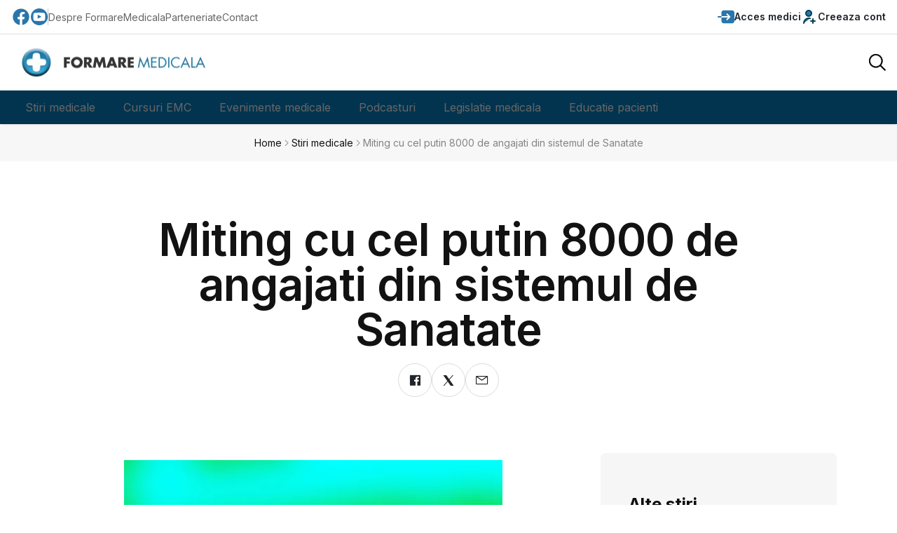

--- FILE ---
content_type: text/html; charset=UTF-8
request_url: https://www.formaremedicala.ro/miting-cu-cel-putin-8000-de-angajati-din-sistemul-de-sanatate/
body_size: 12639
content:
<!doctype html>
<html lang="ro">
<head>
<meta name="viewport" content="width=device-width, initial-scale=1">
<meta name="facebook-domain-verification" content="p9m65dmfpp358bxk86bpeoyatjzy9y" />
<meta name="theme-color" content="#d33a2c">
<meta property="fb:pages" content="230386673643023" />
<link rel="icon" type="image/png" href="https://www.formaremedicala.ro/wp-content/themes/fm2026/img/favicon.ico">
<meta name="have-i-been-pwned-verification" value="31156e678db302d5e702bf83e87a68a5">

<link rel="alternate" type="application/rss+xml" title="FormareMedicala &amp;raquo; Feed" href="https://www.formaremedicala.ro/feed/" />
  <!--<link rel="manifest" href="/manifest.json">-->

<link rel="publisher" href="https://www.FormareMedicala.ro"/>
<meta property="og:locale" content="ro_RO" />
<meta property="og:type" content="article" />
<meta property="og:title" content="Miting cu cel putin 8000 de angajati din sistemul de Sanatate - Formare Medicala" />
<meta property="og:description" content="Miting de protest in Piata George Enescu si un mars pana la Piata Victoriei, in asteptarea unor solutii clar parafate privind sporurile din sanatate." /><meta property="og:url" content="https://www.formaremedicala.ro/miting-cu-cel-putin-8000-de-angajati-din-sistemul-de-sanatate/" />
<meta property="og:site_name" content="FormareMedicala.ro" />
<meta property="article:publisher" content="https://www.facebook.com/FormareMedicalaOnline/" />
<meta property="article:tag" content="" />
<meta property="article:section" content="General" />
<meta property="article:published_time" content="18/10/2017" />
<meta property="article:modified_time" content="18/10/2017" />
<meta property="og:updated_time" content="18/10/2017" />

<link rel="dns-prefetch" href="https://gstatic.com" />
<link rel="dns-prefetch" href="https://googletagmanager.com" />


<link rel="preconnect" href="https://gstatic.com" />
<link rel="preconnect" href="https://googletagmanager.com" />


<script src="https://www.formaremedicala.ro/wp-content/themes/fm2026/fm2025/js/app-head-bs.js"></script>


<link rel="stylesheet" href="https://www.formaremedicala.ro/wp-content/themes/fm2026/fm2025/js/uni-core/css/uni-core.min.css">

        <!-- include styles -->
        <link rel="stylesheet" href="https://www.formaremedicala.ro/wp-content/themes/fm2026/fm2025/css/unicons.min.css">
        <link rel="stylesheet" href="https://www.formaremedicala.ro/wp-content/themes/fm2026/fm2025/css/prettify.min.css">
        <link rel="stylesheet" href="https://www.formaremedicala.ro/wp-content/themes/fm2026/fm2025/css/swiper-bundle.min.css">

        <!-- include main style -->
        <link rel="stylesheet" href="https://www.formaremedicala.ro/wp-content/themes/fm2026/fm2025/css/theme/main.min.css?ver=101">
		<!-- include general style -->
        <link rel="stylesheet" href="https://www.formaremedicala.ro/wp-content/themes/fm2026/style.css?ver=1">

        <!-- include scripts -->
        <script src="https://www.formaremedicala.ro/wp-content/themes/fm2026/fm2025/js/uni-core/js/uni-core-bundle.min.js"></script>
		
	



<meta name='robots' content='index, follow, max-image-preview:large, max-snippet:-1, max-video-preview:-1' />

	<!-- This site is optimized with the Yoast SEO plugin v26.8 - https://yoast.com/product/yoast-seo-wordpress/ -->
	<title>Miting cu cel putin 8000 de angajati din sistemul de Sanatate - Formare Medicala</title>
	<meta name="description" content="Miting de protest in Piata George Enescu si un mars pana la Piata Victoriei, in asteptarea unor solutii clar parafate privind sporurile din sanatate." />
	<link rel="canonical" href="https://www.formaremedicala.ro/miting-cu-cel-putin-8000-de-angajati-din-sistemul-de-sanatate/" />
	<meta property="og:locale" content="en_US" />
	<meta property="og:type" content="article" />
	<meta property="og:title" content="Miting cu cel putin 8000 de angajati din sistemul de Sanatate - Formare Medicala" />
	<meta property="og:description" content="Miting de protest in Piata George Enescu si un mars pana la Piata Victoriei, in asteptarea unor solutii clar parafate privind sporurile din sanatate." />
	<meta property="og:url" content="https://www.formaremedicala.ro/miting-cu-cel-putin-8000-de-angajati-din-sistemul-de-sanatate/" />
	<meta property="og:site_name" content="Formare Medicala" />
	<meta property="article:published_time" content="2017-10-18T13:25:25+00:00" />
	<meta property="og:image" content="https://www.formaremedicala.ro/wp-content/uploads/2017/10/MITING-SANITAS.jpg" />
	<meta name="author" content="Adriana Pavel" />
	<meta name="twitter:label1" content="Written by" />
	<meta name="twitter:data1" content="Adriana Pavel" />
	<meta name="twitter:label2" content="Est. reading time" />
	<meta name="twitter:data2" content="3 minutes" />
	<!-- / Yoast SEO plugin. -->


<link rel="alternate" type="application/rss+xml" title="Formare Medicala &raquo; Miting cu cel putin 8000 de angajati din sistemul de Sanatate Comments Feed" href="https://www.formaremedicala.ro/miting-cu-cel-putin-8000-de-angajati-din-sistemul-de-sanatate/feed/" />
<link rel="alternate" title="oEmbed (JSON)" type="application/json+oembed" href="https://www.formaremedicala.ro/wp-json/oembed/1.0/embed?url=https%3A%2F%2Fwww.formaremedicala.ro%2Fmiting-cu-cel-putin-8000-de-angajati-din-sistemul-de-sanatate%2F" />
<link rel="alternate" title="oEmbed (XML)" type="text/xml+oembed" href="https://www.formaremedicala.ro/wp-json/oembed/1.0/embed?url=https%3A%2F%2Fwww.formaremedicala.ro%2Fmiting-cu-cel-putin-8000-de-angajati-din-sistemul-de-sanatate%2F&#038;format=xml" />
<!-- www.formaremedicala.ro is managing ads with Advanced Ads 2.0.16 – https://wpadvancedads.com/ --><script id="forma-ready">
			window.advanced_ads_ready=function(e,a){a=a||"complete";var d=function(e){return"interactive"===a?"loading"!==e:"complete"===e};d(document.readyState)?e():document.addEventListener("readystatechange",(function(a){d(a.target.readyState)&&e()}),{once:"interactive"===a})},window.advanced_ads_ready_queue=window.advanced_ads_ready_queue||[];		</script>
		<style id='wp-img-auto-sizes-contain-inline-css' type='text/css'>
img:is([sizes=auto i],[sizes^="auto," i]){contain-intrinsic-size:3000px 1500px}
/*# sourceURL=wp-img-auto-sizes-contain-inline-css */
</style>
<style id='classic-theme-styles-inline-css' type='text/css'>
/*! This file is auto-generated */
.wp-block-button__link{color:#fff;background-color:#32373c;border-radius:9999px;box-shadow:none;text-decoration:none;padding:calc(.667em + 2px) calc(1.333em + 2px);font-size:1.125em}.wp-block-file__button{background:#32373c;color:#fff;text-decoration:none}
/*# sourceURL=/wp-includes/css/classic-themes.min.css */
</style>
<link rel='stylesheet' id='contact-form-7-css' href='https://www.formaremedicala.ro/wp-content/plugins/contact-form-7/includes/css/styles.css?ver=6.1.4' type='text/css' media='all' />
<link rel='stylesheet' id='cookie_stil-css' href='https://www.formaremedicala.ro/wp-content/plugins/cookie/css/cookie.css?ver=3a0f05db009b6713ed67db93433a5da6' type='text/css' media='all' />
<script type="text/javascript" src="https://www.formaremedicala.ro/wp-content/plugins/cookie/js/cookie.js?ver=3a0f05db009b6713ed67db93433a5da6" id="cookie_script-js"></script>
<link rel="https://api.w.org/" href="https://www.formaremedicala.ro/wp-json/" /><link rel="alternate" title="JSON" type="application/json" href="https://www.formaremedicala.ro/wp-json/wp/v2/posts/34202" /><link rel="EditURI" type="application/rsd+xml" title="RSD" href="https://www.formaremedicala.ro/xmlrpc.php?rsd" />

<link rel='shortlink' href='https://www.formaremedicala.ro/?p=34202' />
      <meta name="onesignal" content="wordpress-plugin"/>
            <script>

      window.OneSignalDeferred = window.OneSignalDeferred || [];

      OneSignalDeferred.push(function(OneSignal) {
        var oneSignal_options = {};
        window._oneSignalInitOptions = oneSignal_options;

        oneSignal_options['serviceWorkerParam'] = { scope: '/' };
oneSignal_options['serviceWorkerPath'] = 'OneSignalSDKWorker.js.php';

        OneSignal.Notifications.setDefaultUrl("https://www.formaremedicala.ro");

        oneSignal_options['wordpress'] = true;
oneSignal_options['appId'] = 'a414aa42-cda8-407d-90a4-fe4bc1cfa3d5';
oneSignal_options['allowLocalhostAsSecureOrigin'] = true;
oneSignal_options['welcomeNotification'] = { };
oneSignal_options['welcomeNotification']['title'] = "";
oneSignal_options['welcomeNotification']['message'] = "Multumim pentru interes!";
oneSignal_options['path'] = "https://www.formaremedicala.ro/wp-content/plugins/onesignal-free-web-push-notifications/sdk_files/";
oneSignal_options['promptOptions'] = { };
oneSignal_options['promptOptions']['actionMessage'] = "Doreste sa te notifice:";
oneSignal_options['promptOptions']['exampleNotificationTitleDesktop'] = "Acesta este un exemplu de notificare";
oneSignal_options['promptOptions']['exampleNotificationMessageDesktop'] = "Notificarile vor aparea pe desktop";
oneSignal_options['promptOptions']['exampleNotificationTitleMobile'] = "Exemplu de notificare";
oneSignal_options['promptOptions']['exampleNotificationMessageMobile'] = "Notificarile vor aparea pe acest dispozitiv";
oneSignal_options['promptOptions']['exampleNotificationCaption'] = "(Te poti dezabona oricand)";
oneSignal_options['promptOptions']['acceptButtonText'] = "CONTINUARE";
oneSignal_options['promptOptions']['cancelButtonText'] = "NU MULTUMESC";
oneSignal_options['promptOptions']['siteName'] = "https://www.formaremedicala.ro";
oneSignal_options['promptOptions']['autoAcceptTitle'] = "Accepta";
oneSignal_options['notifyButton'] = { };
oneSignal_options['notifyButton']['enable'] = true;
oneSignal_options['notifyButton']['position'] = 'bottom-right';
oneSignal_options['notifyButton']['theme'] = 'default';
oneSignal_options['notifyButton']['size'] = 'medium';
oneSignal_options['notifyButton']['showCredit'] = true;
oneSignal_options['notifyButton']['text'] = {};
oneSignal_options['notifyButton']['text']['tip.state.unsubscribed'] = 'Aboneaza-te la notificari.';
oneSignal_options['notifyButton']['text']['tip.state.subscribed'] = 'Nu esti abonat la notificari.';
oneSignal_options['notifyButton']['text']['tip.state.blocked'] = 'Notificarile sunt blocate.';
oneSignal_options['notifyButton']['text']['message.action.subscribed'] = 'Multumim pentru interes!';
oneSignal_options['notifyButton']['text']['message.action.resubscribed'] = 'Esti abonat la notificari.';
oneSignal_options['notifyButton']['text']['message.action.unsubscribed'] = 'Nu ve mai primi notificari de la noi.';
oneSignal_options['notifyButton']['text']['dialog.main.title'] = 'Setari privind notificarile';
oneSignal_options['notifyButton']['text']['dialog.main.button.subscribe'] = 'Aboneaza-te';
oneSignal_options['notifyButton']['text']['dialog.main.button.unsubscribe'] = 'Dezaboneaza-te';
oneSignal_options['notifyButton']['text']['dialog.blocked.title'] = 'Deblocheaza notificarile';
oneSignal_options['notifyButton']['text']['dialog.blocked.message'] = 'Urmareste instructiunile pentru a permite notificari.';
              OneSignal.init(window._oneSignalInitOptions);
              OneSignal.Slidedown.promptPush()      });

      function documentInitOneSignal() {
        var oneSignal_elements = document.getElementsByClassName("OneSignal-prompt");

        var oneSignalLinkClickHandler = function(event) { OneSignal.Notifications.requestPermission(); event.preventDefault(); };        for(var i = 0; i < oneSignal_elements.length; i++)
          oneSignal_elements[i].addEventListener('click', oneSignalLinkClickHandler, false);
      }

      if (document.readyState === 'complete') {
           documentInitOneSignal();
      }
      else {
           window.addEventListener("load", function(event){
               documentInitOneSignal();
          });
      }
    </script>

<!-- Google Tag Manager feb 2019 -->
<script>(function(w,d,s,l,i){w[l]=w[l]||[];w[l].push({'gtm.start':
new Date().getTime(),event:'gtm.js'});var f=d.getElementsByTagName(s)[0],
j=d.createElement(s),dl=l!='dataLayer'?'&l='+l:'';j.async=true;j.src=
'https://www.googletagmanager.com/gtm.js?id='+i+dl;f.parentNode.insertBefore(j,f);
})(window,document,'script','dataLayer','GTM-MHWNM65');</script>
<!-- End Google Tag Manager -->

<style>


/* Meniul principal */
nav.submeniu ul {
  display: flex; border-radius:0 0 25px 25px;
}

nav.submeniu ul li {
  position: relative;
}

nav.submeniu ul li a {
  display: block;
  padding: 10px 20px;
  text-decoration: none;
}

/* Submeniul (ascuns implicit) */
nav.submeniu ul li ul {
  display: none;
  position: absolute;
  top: 100%;
  left: 0;
  background-image: url(https://www.formaremedicala.ro/wp-content/themes/fm2026/fm2025/images/transp-albastru-80.png); background-repeat:repeat;
  min-width: 160px;
  box-shadow: 0 2px 5px rgba(0,0,0,0.2);
  border-top:3px solid #03344F;
}

/* Afișează submeniul la hover */
nav.submeniu ul li:hover > ul {
  display: block;overflow:hidden;
}

/* Stil pentru linkurile din submeniu */
nav.submeniu ul li ul li a {
 padding: 10px 20px;
}

nav.submeniu ul li ul li a:hover {
    background-image: url(https://www.formaremedicala.ro/wp-content/themes/fm2026/fm2025/images/transp-blue-80.png); background-repeat:repeat;

}
</style>
<script src="https://www.formaremedicala.ro/wp-content/themes/fm2019/js/jquery-3.4.1.slim.min.js"></script>

</head>




    <body class="uni-body panel bg-white text-gray-900 dark:bg-black dark:text-gray-200 overflow-x-hidden">
	
	<!-- Google Tag Manager (noscript) -->
<noscript><iframe src="https://www.googletagmanager.com/ns.html?id=GTM-MHWNM65"
height="0" width="0" style="display:none;visibility:hidden"></iframe></noscript>
<!-- End Google Tag Manager (noscript) -->

        <!--  Search modal -->
        <div id="uc-search-modal" class="uc-modal-full uc-modal" data-uc-modal="overlay: true">
            <div class="uc-modal-dialog d-flex justify-center bg-white text-dark dark:bg-gray-900 dark:text-white" data-uc-height-viewport="">
                <button class="uc-modal-close-default p-0 icon-3 btn border-0 dark:text-white dark:text-opacity-50 hover:text-primary hover:rotate-90 duration-150 transition-all" type="button">
                    <i class="unicon-close"></i>
                </button>
                <div class="panel w-100 sm:w-500px px-2 py-10">
                    <h3 class="h1 text-center">Cauta</h3>
                    <form class="hstack gap-1 mt-4 border-bottom p-narrow dark:border-gray-700" action="?">
                        <span class="d-inline-flex justify-center items-center w-24px sm:w-40 h-24px sm:h-40px opacity-50"><i class="unicon-search icon-3"></i></span>
                        <input type="search" name="s" class="form-control-plaintext ms-1 fs-6 sm:fs-5 w-full dark:text-white" placeholder="Tastati termenul cautat.." aria-label="Cauta" autofocus>
                    </form>
                </div>
            </div>
        </div>

        <!--  Menu panel -->
        <div id="uc-menu-panel" data-uc-offcanvas="overlay: true;">
            <div class="uc-offcanvas-bar bg-white text-dark dark:bg-gray-900 dark:text-white">
                <header class="uc-offcanvas-header hstack justify-between items-center pb-4 bg-white dark:bg-gray-900">
                    <div class="uc-logo">
                        <a href="index.html" class="h5 text-none text-gray-900 dark:text-white">
                            <img class="logo" src="https://www.formaremedicala.ro/wp-content/themes/fm2026/img/logo-fm-400.webp" alt="FormareMedicala" srcset="https://www.formaremedicala.ro/wp-content/themes/fm2026/img/logo-fm-400.webp 400w, https://www.formaremedicala.ro/wp-content/themes/fm2026/img/logo-fm-600.webp 600w" sizes="(max-width: 600px) 400px" width="400" height="62" />
                        </a>
                    </div>
                    <button class="uc-offcanvas-close p-0 icon-3 btn border-0 dark:text-white dark:text-opacity-50 hover:text-primary hover:rotate-90 duration-150 transition-all" type="button">
                        <i class="unicon-close"></i>
                    </button>
                </header>

                <div class="panel">

                    <ul class="nav-y gap-narrow fw-bold fs-5" data-uc-nav>
                                                           
                                         <li><a href="https://emc.formaremedicala.ro/wp-login.php">Acces medici</a></li>
										 <li><a href="https://emc.formaremedicala.ro/wp-login.php?action=register">Creeaza cont</a></li>
										 <li><a href="https://www.formaremedicala.ro">Stiri medicale</a></li>
										<li class="uc-parent"><a href="https://emc.formaremedicala.ro">Cursuri EMC</a>
										<ul class="uc-nav-sub" data-uc-nav="">
											<li><a href="https://emc.formaremedicala.ro/cursuri-emc/">Lista cursuri</a></li>
										</ul></li>
										<li class="uc-parent"><a href="https://emc.formaremedicala.ro/evenimente-medicale/">Evenimente medicale</a>
										<ul class="uc-nav-sub" data-uc-nav="">
											<li><a href="https://emc.formaremedicala.ro/webinarii/">Webinarii si conferinte EMC</a></li>
											<li><a href="https://emc.formaremedicala.ro/sesiunile-grupurilor-lucru-snmf/">Sesiunile Grupurilor de Lucru</a></li>
											<li><a href="https://emc.formaremedicala.ro/preventia-si-monitorizarea-pacientului-conform-co-ca/">Legislatie medicala: Contract cadru</a></li>
											<li><a href="https://emc.formaremedicala.ro/evenimente-medicale-cu-prezenta-fizica/">Ateliere EMC (in sala)</a></li>
										</ul>
										</li>
										<li><a href="https://emc.formaremedicala.ro/podcasturi/">Podcasturi</a></li>
                                        <li class="uc-parent"><a href="https://www.formaremedicala.ro/legislatie-medicala/">Legislatie medicala</a>
										<ul class="uc-nav-sub" data-uc-nav="">
											<li><a href="https://www.formaremedicala.ro/protocoale/">Protocoale terapeutice</a></li>
											<li><a href="https://emc.formaremedicala.ro/preventia-si-monitorizarea-pacientului-conform-co-ca/">Legislatie medicala explicata - webinarii</a></li>
											<li><a href="https://www.formaremedicala.ro/legislatie-medicala/">Stiri de legislatie medicala</a></li>
										</ul>
										</li>
                                        <li><a href="https://www.formaremedicala.ro/educatia-pacientilor/">Educatie pacienti</a></li>
                                   
                    </ul>

                </div>
            </div>
        </div>


        <!--  Bottom Actions Sticky -->
        <div class="backtotop-wrap position-fixed bottom-0 end-0 z-99 m-2 vstack">
            <a class="btn btn-sm bg-primary text-white w-40px h-40px rounded-circle" href="to_top" data-uc-backtotop>
                <i class="icon-2 unicon-chevron-up"></i>
            </a>
        </div>

        <!-- Header start -->
        <header class="uc-header header-one uc-navbar-sticky-wrap z-999" data-uc-sticky="sel-target: .uc-navbar-container; cls-active: uc-navbar-sticky; cls-inactive: uc-navbar-transparent; end: !*;">
            <nav class="uc-navbar-container shadow-xs bg-white dark:bg-gray-900 fs-6 z-1">
                <div class="uc-top-navbar panel z-3 min-h-32px lg:min-h-48px border-bottom" data-uc-navbar=" animation: uc-animation-slide-top-small; duration: 150;">
                    <div class="container max-w-xl">
                        <div class="hstack">
                            <div class="uc-navbar-left gap-2 lg:gap-3">
                                <div class="uc-navbar-item dark:text-white dark:text-opacity-70 d-none sm:d-flex">
                                    <div class="uc-weather-mini hstack gap-1 fs-7 lg:fs-6 fw-bold">
                                        <a rel="nofollow" target="_blank" title="FormareMedicala pagina Facebook" href="https://www.facebook.com/FormareMedicalaOnline/" style="text-decoration:none;">
										<svg width="28px" height="28px" viewBox="0 0 24 24" xmlns="http://www.w3.org/2000/svg" style="color:#2A76AC;">
<path d="M12 2.03998C6.5 2.03998 2 6.52998 2 12.06C2 17.06 5.66 21.21 10.44 21.96V14.96H7.9V12.06H10.44V9.84998C10.44 7.33998 11.93 5.95998 14.22 5.95998C15.31 5.95998 16.45 6.14998 16.45 6.14998V8.61998H15.19C13.95 8.61998 13.56 9.38998 13.56 10.18V12.06H16.34L15.89 14.96H13.56V21.96C15.9164 21.5878 18.0622 20.3855 19.6099 18.57C21.1576 16.7546 22.0054 14.4456 22 12.06C22 6.52998 17.5 2.03998 12 2.03998Z"/>
</svg></a>
										<a rel="nofollow" style="text-decoration:none;" target="_blank" title="FormareMedicala canal YouTube" href="https://www.youtube.com/channel/UCmKw2AipdtalwS4AoJh9Ixw">
										<svg fill="#2A76AC" style="color:#2A76AC;" version="1.1" id="Capa_1" xmlns="http://www.w3.org/2000/svg" xmlns:xlink="http://www.w3.org/1999/xlink" width="24px" height="24px" viewBox="0 0 97.75 97.75" xml:space="preserve">
<g>
	<g>
		<path d="M39.969,59.587c7.334-3.803,14.604-7.571,21.941-11.376c-7.359-3.84-14.627-7.63-21.941-11.447
			C39.969,44.398,39.969,51.954,39.969,59.587z"/>
		<path d="M48.875,0C21.883,0,0,21.882,0,48.875S21.883,97.75,48.875,97.75S97.75,75.868,97.75,48.875S75.867,0,48.875,0z
			 M82.176,65.189c-0.846,3.67-3.848,6.377-7.461,6.78c-8.557,0.957-17.217,0.962-25.842,0.957c-8.625,0.005-17.287,0-25.846-0.957
			c-3.613-0.403-6.613-3.11-7.457-6.78c-1.203-5.228-1.203-10.933-1.203-16.314s0.014-11.088,1.217-16.314
			c0.844-3.67,3.844-6.378,7.457-6.782c8.559-0.956,17.221-0.961,25.846-0.956c8.623-0.005,17.285,0,25.841,0.956
			c3.615,0.404,6.617,3.111,7.461,6.782c1.203,5.227,1.193,10.933,1.193,16.314S83.379,59.962,82.176,65.189z"/>
	</g>
</g>
</svg></a>

                                    </div>
                                </div>
                                <div class="vr h-24px my-auto d-none sm:d-block"></div>
                                <div class="uc-navbar-item dark:text-white dark:text-opacity-70">
                                    <ul class="nav-x gap-2 lg:gap-3 fs-7 lg:fs-6">
                                        <li><a href="https://emc.formaremedicala.ro/despre-noi/">Despre FormareMedicala</a></li>
										<li><a href="https://www.formaremedicala.ro/parteneriate/">Parteneriate</a></li>
                                        <li><a href="https://www.formaremedicala.ro/contact/">Contact</a></li>
                                    </ul>
                                </div>
                            </div>
                            <div class="uc-navbar-right gap-2 lg:gap-3">
                                <div class="uc-navbar-item">
                                    <a class="uc-account-trigger btn btn-sm border-0 p-0 duration-0 dark:text-white" href="https://emc.formaremedicala.ro/wp-login.php" data-uc-toggle>
                                        <svg version="1.1" id="Capa_1" xmlns="http://www.w3.org/2000/svg" xmlns:xlink="http://www.w3.org/1999/xlink" width="24px" height="24px" viewBox="0 0 392.581 392.581" style="color:#2A76AC;" xml:space="preserve">
<g>
	<g>
		<path d="M16.984,179.318C7.62,179.318,0,186.938,0,196.303c0,9.353,7.614,16.973,16.984,16.973h71.499v-33.958H16.984z"/>
		<path d="M335.992,44.252H145.091c-31.213,0-56.607,25.382-56.607,56.589v1.771v76.699h152.969l-32.714-32.717
			c-6.611-6.623-6.611-17.396,0-24.016c3.207-3.207,7.464-4.975,11.998-4.975c4.551,0,8.809,1.769,12.021,4.975l61.705,61.708
			c1.549,1.543,2.774,3.372,3.65,5.443c0.907,2.23,1.327,4.383,1.327,6.572c0,2.183-0.414,4.339-1.261,6.403
			c-0.906,2.181-2.132,4-3.669,5.567l-61.753,61.741c-3.225,3.206-7.494,4.966-12.021,4.966c-4.528,0-8.81-1.76-12.004-4.966
			c-6.611-6.636-6.611-17.408,0-24.025l32.72-32.714H88.483v18.572v34.102v25.803c0,31.194,25.395,56.577,56.607,56.577h190.901
			c31.213,0,56.589-25.383,56.589-56.577V100.848C392.581,69.634,367.205,44.252,335.992,44.252z"/>
	</g>
</g>
</svg><span class="d-none lg:d-block">Acces medici</span>
                                    </a>
                                </div>
                                <div class="uc-navbar-item">
                                    <a class="uc-account-trigger btn btn-sm border-0 p-0 duration-0 dark:text-white" href="https://emc.formaremedicala.ro/wp-login.php?action=register" data-uc-toggle>
                                        <svg width="24px" height="24px" viewBox="0 0 24 24" xmlns="http://www.w3.org/2000/svg" style="color:#2A76AC;">
<path d="M20 18L14 18M17 15V21M4 21C4 17.134 7.13401 14 11 14C11.695 14 12.3663 14.1013 13 14.2899M15 7C15 9.20914 13.2091 11 11 11C8.79086 11 7 9.20914 7 7C7 4.79086 8.79086 3 11 3C13.2091 3 15 4.79086 15 7Z" stroke="#033f4f" stroke-width="2" stroke-linecap="round" stroke-linejoin="round"/>
</svg><span class="d-none lg:d-block">Creeaza cont</span>
                                    </a>
                                </div>
                            </div>
                        </div>
                    </div>
                </div>
                <div class="uc-center-navbar panel z-2">
                    <div class="container max-w-xl">
                        <div class="uc-navbar min-h-72px lg:min-h-80px text-gray-900 dark:text-white" data-uc-navbar=" animation: uc-animation-slide-top-small; duration: 150;">
                            <div class="uc-navbar-left">
                                <div class="d-block lg:d-none">
                                    <a class="uc-menu-trigger" href="#uc-menu-panel" data-uc-toggle></a>
                                </div>
                                <div class="uc-logo d-none md:d-block">
                                    <a title="FormareMedicala" href="https://www.formaremedicala.ro">
<img class="logo" src="https://www.formaremedicala.ro/wp-content/themes/fm2026/img/logo-fm-400.webp" alt="FormareMedicala" srcset="https://www.formaremedicala.ro/wp-content/themes/fm2026/img/logo-fm-400.webp 400w, https://www.formaremedicala.ro/wp-content/themes/fm2026/img/logo-fm-600.webp 600w" sizes="(max-width: 600px) 400px" width="300" height="42" />
                                    </a>
                                </div>
                            </div>
                            <div class="uc-navbar-center">
                                <div class="uc-logo d-block md:d-none">
                                    <a title="FormareMedicala" href="https://www.formaremedicala.ro">
<img class="logo" src="https://www.formaremedicala.ro/wp-content/themes/fm2026/img/logo-fm-400.webp" alt="FormareMedicala" srcset="https://www.formaremedicala.ro/wp-content/themes/fm2026/img/logo-fm-400.webp 400w, https://www.formaremedicala.ro/wp-content/themes/fm2026/img/logo-fm-600.webp 600w" sizes="(max-width: 600px) 400px" width="300" height="42" />
                                    </a>
                                </div>
                            </div>
                            <div class="uc-navbar-right">
                                <div>
                                    <a class="uc-search-trigger" href="#uc-search-modal" data-uc-toggle>
                                        <img class="w-24px" src="https://www.formaremedicala.ro/wp-content/themes/fm2026/fm2025/images/common/icons/search.svg" alt="Search" data-uc-svg>
                                    </a>
                                </div>

                            </div>
                        </div>
                    </div>
                </div>
                <div class="uc-bottom-navbar panel z-1 min-h-32px lg:min-h-48px bg-primary uc-dark uc-navbar" data-uc-navbar=" animation: uc-animation-slide-top-small; duration: 150;" style="background-color:#03344F!important;" id="meniu_desk">
				
				
                    <div class="container max-w-xl" style="background:#03344F">
                        <div class="hstack">
                            <div class="uc-navbar-left lg:gap-2">
                                <div class="uc-navbar-item">
								<nav class="submeniu">
                                    <ul class="nav-x fs-5 hide-scrollbar uc-horizontal-scroll w-screen md:w-auto md:mask-end-0 mx-n2 px-2 dark:text-primary-50" data-uc-nav>
                                        <li><a href="https://www.formaremedicala.ro">Stiri medicale</a></li>
										<li><a href="https://emc.formaremedicala.ro">Cursuri EMC</a>
										<ul>
											<li><a href="https://emc.formaremedicala.ro/cursuri-emc/">Lista cursuri</a></li>
										</ul></li>
										<li><a href="https://emc.formaremedicala.ro/evenimente-medicale/">Evenimente medicale</a>
										<ul>
											<li><a href="https://emc.formaremedicala.ro/webinarii/">Webinarii si conferinte EMC</a></li>
											<li><a href="https://emc.formaremedicala.ro/sesiunile-grupurilor-lucru-snmf/">Sesiunile Grupurilor de Lucru</a></li>
											<li><a href="https://emc.formaremedicala.ro/preventia-si-monitorizarea-pacientului-conform-co-ca/">Legislatie medicala: Contract cadru</a></li>
											<li><a href="https://emc.formaremedicala.ro/evenimente-medicale-cu-prezenta-fizica/">Ateliere EMC (in sala)</a></li>
										</ul>
										</li>
										<li><a href="https://emc.formaremedicala.ro/podcasturi/">Podcasturi</a></li>
                                        <li><a href="https://www.formaremedicala.ro/legislatie-medicala/">Legislatie medicala</a>
										<ul>
											<li><a href="https://www.formaremedicala.ro/protocoale/">Protocoale terapeutice</a></li>
											<li><a href="https://emc.formaremedicala.ro/preventia-si-monitorizarea-pacientului-conform-co-ca/">Legislatie medicala explicata - webinarii</a></li>
											<li><a href="https://www.formaremedicala.ro/legislatie-medicala/">Stiri de legislatie medicala</a></li>
										</ul>
										</li>
                                        <li><a href="https://www.formaremedicala.ro/educatia-pacientilor/">Educatie pacienti</a></li>
                                    </ul>
								</nav>
                                </div>
                            </div>
                        </div>
                    </div>
                </div>
            </nav>
        </header>
		

        <!-- Wrapper start -->
        <div id="wrapper" class="wrap overflow-hidden-x">
		
		            <div class="breadcrumbs panel z-1 py-2 bg-gray-25 dark:bg-gray-100 dark:bg-opacity-5 dark:text-white">
                <div class="container max-w-xl">
                    <ul class="breadcrumb nav-x justify-center gap-1 fs-7 sm:fs-6 m-0">
                        <li><a href="https://www.formaremedicala.ro">Home</a></li>
                        <li><i class="unicon-chevron-right opacity-50"></i></li>
                        <li><a href="https://www.formaremedicala.ro/informatii-la-zi/">Stiri medicale</a></li>
                        <li><i class="unicon-chevron-right opacity-50"></i></li>
                        <li><span class="opacity-50">Miting cu cel putin 8000 de angajati din sistemul de Sanatate</span></li>
                    </ul>
                </div>
            </div>
			
						

			            <article class="post type-post single-post py-4 lg:py-6 xl:py-9">
                <div class="container max-w-xl">
                    <div class="post-header">
                        <div class="panel vstack gap-4 md:gap-6 xl:gap-8 text-center">
                            <div class="panel vstack items-center max-w-400px sm:max-w-500px xl:max-w-900px mx-auto gap-2 md:gap-3">
                                <h1 class="h4 sm:h2 lg:h1 xl:display-6">Miting cu cel putin 8000 de angajati din sistemul de Sanatate</h1>
                                <ul class="post-share-icons nav-x gap-1 dark:text-white">
                                    <li>
                                        <a class="btn btn-md p-0 border-gray-900 border-opacity-15 w-32px lg:w-48px h-32px lg:h-48px text-dark dark:text-white dark:border-white hover:bg-primary hover:border-primary hover:text-white rounded-circle" onclick="window.open(this.href, 'mywin','left=20,top=20,width=500,height=300,toolbar=1'); return false;" style='text-decoration:none;' type="icon_link" title="Distribuie articolul pe Facebook" href="http://www.facebook.com/sharer.php?u=https://www.formaremedicala.ro/miting-cu-cel-putin-8000-de-angajati-din-sistemul-de-sanatate/"><i class="unicon-logo-facebook icon-1"></i></a>
                                    </li>
                                    <li>
                                        <a class="btn btn-md p-0 border-gray-900 border-opacity-15 w-32px lg:w-48px h-32px lg:h-48px text-dark dark:text-white dark:border-white hover:bg-primary hover:border-primary hover:text-white rounded-circle" title="Distribuie articolul pe X" href="https://x.com/share?url=https://www.formaremedicala.ro/miting-cu-cel-putin-8000-de-angajati-din-sistemul-de-sanatate/&amp;text=FormareMedicala:%20&amp;hashtags=#formaremedicala"><i class="unicon-logo-x-filled icon-1"></i></a>
                                    </li>
                                    <li>
                                        <a class="btn btn-md p-0 border-gray-900 border-opacity-15 w-32px lg:w-48px h-32px lg:h-48px text-dark dark:text-white dark:border-white hover:bg-primary hover:border-primary hover:text-white rounded-circle" href="mailto:?Subject=Articol medical&amp;Body=Un%20articol%20interesant%20:%20https://www.formaremedicala.ro/miting-cu-cel-putin-8000-de-angajati-din-sistemul-de-sanatate/"><i class="unicon-email icon-1"></i></a>
                                    </li>
                                </ul>
                            </div>
							                        </div>
                    </div>
                </div>
                <div class="panel mt-4 lg:mt-6 xl:mt-9">
                    <div class="container">
                        <div class="content-wrap row child-col-12 lg:child-cols g-4 lg:g-6">
                            <div class="lg:col-8 uc-first-column">
                                <div class="max-w-lg">
                                    <div class="post-content panel fs-6 md:fs-5">

<p><img fetchpriority="high" decoding="async" class="aligncenter wp-image-34203 size-full" src="https://www.formaremedicala.ro/wp-content/uploads/2017/10/MITING-SANITAS.jpg" alt="" width="540" height="300" srcset="https://www.formaremedicala.ro/wp-content/uploads/2017/10/MITING-SANITAS.jpg 540w, https://www.formaremedicala.ro/wp-content/uploads/2017/10/MITING-SANITAS-300x167.jpg 300w" sizes="(max-width: 540px) 100vw, 540px" /></p>
<p>Joi, la Bucuresti, va avea loc un miting de protest in Piata George Enescu si un mars pana la Piata Victoriei, in asteptarea unor solutii clar parafate privind sporurile din sanatate, dar si transferul contributiilor de la angajat la angajator.<span id="more-34202"></span></p>
<p>&#8220;Maine (joi — n.r.) va fi un mare miting al nostru in Piata George Enescu si venim aici (la Piata Victoriei — n.r.). (&#8230;) Noi ne-am propus demult sa modificam legea sau sa gasim solutii mai bune pentru tot ceea ce inseamna problemele din lege si pentru toti colegii nostri, dar nu pot sa spun ca in intalnirea de astazi nu am facut chiar nimic. Am dat exemple in asa fel incat sa nu ne mai folosim, partea guvernamentala, de cei de foarte sus carora le va creste salariul, si partea sindicala de cei de jos si sa spui ca iei de la unul de jos sa-l transmiti celorlati ca sa aiba un salariu mare&#8221;, a declarat Leonard Barascu, liderul SANITAS, potrivit <a href="http://www.agerpres.ro" target="_blank">Agerpres</a>. </p>
<p>El a mai adaugat ca lucrurile sunt &#8220;extrem de complicate&#8221; in Sanatate.</p>
<p>&#8220;Salariile sunt la fel, nu au fost decat marite si, intr-adevar, chiar dublate, chiar triplate la unii, pentru ca asta a fost in filozofia dumnealor, dar filozofia respectarii demnitatii celui care are loc de munca diferit se gaseste in Regulamentul de sporuri de care v-am povestit mereu. Acest Regulament de sporuri are niste limite care pornesc de la 85% si se duc in jos pana la 15%. Eu stiu, 85% pentru un medic, un asistent si toti cei care lucreaza in ATI, care lucreaza in zone grele: SIDA, psihiatrie si, nu in ultimul rand, TBC-ul (&#8230;) cu mari probleme, si ceilalti de jos care au spor de calculator, pentru ca asta face personalul TESA si asa mai departe, la mijloc intalnindu-se asistentii medicali si infirmierele, cu cele mai mari probleme. (&#8230;) Astazi am gasit o solutie importanta, ne intalnim maine (vineri — n.r.) la Ministerul Sanatatii un numar redus de persoane sa punem la punct un salariu, daca se poate, si sa modificam (&#8230;) Anexa 2, Anexa in care suntem noi cuprinsi cu salariile pentru fiecare loc de munca in parte. Asta a fost ultima varianta pe care am decis-o si pe care astazi am votat-o si incercam ca, impreuna cu Ministerul Sanatatii, Ministerul Muncii, Ministerul de Finante, sa gasim aceasta posibilitate ca un om care lucreaza in ATI sa aiba un salariu, care nu va fi acelasi cu unul care lucreaza in policlinica&#8230;Sporurile vor fi prinse in aceste salarii, credem noi, pentru ca noi vom incepe acest lucru si vom face, si atunci lumea nu va mai avea un motiv sa fie nemultumita, cine primeste si de ce primeste &#8220;, a mai declarat Barascu, potrivit <a href="http://www.agerpres.ro" target="_blank">sursei mentionate</a>.</p>
<p>Liderul SANITAS a precizat ca este &#8220;o varianta mai buna sa ajungem ca fiecare Sectie, in specificul ei, sa aiba un salariu, si nu un spor pe care sa-l aplici la fel pentru toti&#8221;.</p>
<p>Intrebat daca solutia avuta in vedere cu partea guvernamentala va face ca sporurile sa fie incluse in salariu, Barascu a spus: &#8220;Absolut, vor intra in salarii, nu vor mai fi denumite sporuri&#8221;, mai relateaza <a href="http://www.agerpres.ro" target="_blank">Agerpres</a>.</p>
<p>Legat de mitingul de joi, reprezentantii SANITAS au spus ca vor fi cel putin 8.000 de persoane in Piata George Enescu din Bucuresti. </p>
<p>&nbsp;</p>
                                    </div>

                                    <div class="post-related panel border-top pt-2 mt-8 xl:mt-9">
                                        <h4 class="h5 xl:h4 mb-5 xl:mb-6">Cele mai noi stiri medicale:</h4>
                                        <div class="row child-cols-6 md:child-cols-3 gx-2 gy-4 sm:gx-3 sm:gy-6">
										
										

                                            <div>
                                                <article class="post type-post panel vstack gap-2">
                                                    <figure class="featured-image m-0 ratio ratio-4x3 rounded uc-transition-toggle overflow-hidden bg-gray-25 dark:bg-gray-800">
                                                        <img class="media-cover image uc-transition-scale-up uc-transition-opaque" src="https://www.formaremedicala.ro/wp-content/uploads/2026/01/PROTEST-GREVA-SANITAS-2026-300x200.jpg" data-src="https://www.formaremedicala.ro/wp-content/uploads/2026/01/PROTEST-GREVA-SANITAS-2026-300x200.jpg" alt="Angajatii din sistemul public de sanatate, pregatiti de proteste si greva generala" data-uc-img="loading: lazy">
                                                        <a href="https://www.formaremedicala.ro/angajatii-din-sistemul-public-de-sanatate-pregatiti-de-proteste-si-greva-generala/" class="position-cover" data-caption="Angajatii din sistemul public de sanatate, pregatiti de proteste si greva generala"></a>
                                                    </figure>
                                                    <div class="post-header panel vstack gap-1">
                                                        <h5 class="h6 md:h5 m-0">
                                                            <a class="text-none" href="https://www.formaremedicala.ro/angajatii-din-sistemul-public-de-sanatate-pregatiti-de-proteste-si-greva-generala/">Angajatii din sistemul public de sanatate, pregatiti de proteste si greva generala</a>
                                                        </h5>
                                                        <div class="post-date hstack gap-narrow fs-7 opacity-60">
                                                            <span>26.01.2026</span>
                                                        </div>
                                                    </div>
                                                </article>
                                            </div>
				

                                            <div>
                                                <article class="post type-post panel vstack gap-2">
                                                    <figure class="featured-image m-0 ratio ratio-4x3 rounded uc-transition-toggle overflow-hidden bg-gray-25 dark:bg-gray-800">
                                                        <img class="media-cover image uc-transition-scale-up uc-transition-opaque" src="https://www.formaremedicala.ro/wp-content/uploads/2026/01/MEDICINA-PERSONALIZATA-MEDICINA-GENOMICA-FM-300x200.jpg" data-src="https://www.formaremedicala.ro/wp-content/uploads/2026/01/MEDICINA-PERSONALIZATA-MEDICINA-GENOMICA-FM-300x200.jpg" alt="Medicina genomica si tratamentele personalizate, directie strategica pentru Romania" data-uc-img="loading: lazy">
                                                        <a href="https://www.formaremedicala.ro/medicina-genomica-si-tratamentele-personalizate-directie-strategica-pentru-romania/" class="position-cover" data-caption="Medicina genomica si tratamentele personalizate, directie strategica pentru Romania"></a>
                                                    </figure>
                                                    <div class="post-header panel vstack gap-1">
                                                        <h5 class="h6 md:h5 m-0">
                                                            <a class="text-none" href="https://www.formaremedicala.ro/medicina-genomica-si-tratamentele-personalizate-directie-strategica-pentru-romania/">Medicina genomica si tratamentele personalizate, directie strategica pentru Romania</a>
                                                        </h5>
                                                        <div class="post-date hstack gap-narrow fs-7 opacity-60">
                                                            <span>26.01.2026</span>
                                                        </div>
                                                    </div>
                                                </article>
                                            </div>
				

                                            <div>
                                                <article class="post type-post panel vstack gap-2">
                                                    <figure class="featured-image m-0 ratio ratio-4x3 rounded uc-transition-toggle overflow-hidden bg-gray-25 dark:bg-gray-800">
                                                        <img class="media-cover image uc-transition-scale-up uc-transition-opaque" src="https://www.formaremedicala.ro/wp-content/uploads/2026/01/CMR-PERSONAL-MEDICAL-RESURSA-UMANA-SPITALE-STRATEGICE-FM-300x200.jpg" data-src="https://www.formaremedicala.ro/wp-content/uploads/2026/01/CMR-PERSONAL-MEDICAL-RESURSA-UMANA-SPITALE-STRATEGICE-FM-300x200.jpg" alt="Spitalele strategice au nevoie de politici sustenabile pentru personalul medical" data-uc-img="loading: lazy">
                                                        <a href="https://www.formaremedicala.ro/spitalele-strategice-au-nevoie-de-politici-sustenabile-pentru-personalul-medical/" class="position-cover" data-caption="Spitalele strategice au nevoie de politici sustenabile pentru personalul medical"></a>
                                                    </figure>
                                                    <div class="post-header panel vstack gap-1">
                                                        <h5 class="h6 md:h5 m-0">
                                                            <a class="text-none" href="https://www.formaremedicala.ro/spitalele-strategice-au-nevoie-de-politici-sustenabile-pentru-personalul-medical/">Spitalele strategice au nevoie de politici sustenabile pentru personalul medical</a>
                                                        </h5>
                                                        <div class="post-date hstack gap-narrow fs-7 opacity-60">
                                                            <span>26.01.2026</span>
                                                        </div>
                                                    </div>
                                                </article>
                                            </div>
				

                                            <div>
                                                <article class="post type-post panel vstack gap-2">
                                                    <figure class="featured-image m-0 ratio ratio-4x3 rounded uc-transition-toggle overflow-hidden bg-gray-25 dark:bg-gray-800">
                                                        <img class="media-cover image uc-transition-scale-up uc-transition-opaque" src="https://www.formaremedicala.ro/wp-content/uploads/2026/01/SPITALE-PUBLICE-REORGANIZARE-MINISTERUL-SANATATII-2026-300x200.jpg" data-src="https://www.formaremedicala.ro/wp-content/uploads/2026/01/SPITALE-PUBLICE-REORGANIZARE-MINISTERUL-SANATATII-2026-300x200.jpg" alt="Cum vor fi reclasificate spitalele publice: Criterii, evaluare si noi categorii" data-uc-img="loading: lazy">
                                                        <a href="https://www.formaremedicala.ro/cum-vor-fi-reclasificate-spitalele-publice-criterii-evaluare-si-noi-categorii/" class="position-cover" data-caption="Cum vor fi reclasificate spitalele publice: Criterii, evaluare si noi categorii"></a>
                                                    </figure>
                                                    <div class="post-header panel vstack gap-1">
                                                        <h5 class="h6 md:h5 m-0">
                                                            <a class="text-none" href="https://www.formaremedicala.ro/cum-vor-fi-reclasificate-spitalele-publice-criterii-evaluare-si-noi-categorii/">Cum vor fi reclasificate spitalele publice: Criterii, evaluare si noi categorii</a>
                                                        </h5>
                                                        <div class="post-date hstack gap-narrow fs-7 opacity-60">
                                                            <span>23.01.2026</span>
                                                        </div>
                                                    </div>
                                                </article>
                                            </div>
				
                                        </div>
                                    </div>                                </div>
                            </div>
                            <div class="lg:col-4">
                                <div class="sidebar-wrap panel vstack gap-2" data-uc-sticky="end: true;">
                                    <div class="right-sidebar">
									


                                        <div class="recent-widget widget">
										



                                            <h2 class="widget-title" style="margin:20px 0">Alte stiri</h2>
                                            <div class="recent-post-widget clearfix">
																					                                                <div class="show-featured clearfix">
                                                    <div class="post-img">
                                                        <a
                                                            href="https://www.formaremedicala.ro/ce-trebuie-sa-stie-candidatii-pentru-rezidentiat-2026-criterii-de-concurs-si-calendar/">
															<img class="attachment-full size-full wp-post-image" src="https://www.formaremedicala.ro/wp-content/uploads/2026/01/REZIDENTIAT-2026-ORGANIZARE-300x200.jpg" data-src="https://www.formaremedicala.ro/wp-content/uploads/2026/01/REZIDENTIAT-2026-ORGANIZARE-300x200.jpg" alt="Ce trebuie sa stie candidatii pentru Rezidentiat 2026 | Criterii de concurs si calendar" data-uc-img="loading: lazy" decoding="async"></a>

                                                    </div>
                                                    <div class="post-item">
                                                        <div class="post-desc">
                                                            <a
                                                                href="https://www.formaremedicala.ro/ce-trebuie-sa-stie-candidatii-pentru-rezidentiat-2026-criterii-de-concurs-si-calendar/">
                                                                Ce trebuie sa stie candidatii pentru Rezidentiat 2026 | Criterii de concurs si calendar </a>
                                                        </div>
                                                    </div>
                                                </div>
												                                                <div class="show-featured clearfix">
                                                    <div class="post-img">
                                                        <a
                                                            href="https://www.formaremedicala.ro/dosarul-cu-sina-pe-cale-de-disparitie-strategia-de-digitalizare-anuntata-de-rogobete/">
															<img class="attachment-full size-full wp-post-image" src="https://www.formaremedicala.ro/wp-content/uploads/2026/01/ROGOBETE-SISTEM-DIGITALIZARE-SANATATE-2026-300x200.jpg" data-src="https://www.formaremedicala.ro/wp-content/uploads/2026/01/ROGOBETE-SISTEM-DIGITALIZARE-SANATATE-2026-300x200.jpg" alt="Dosarul cu sina, pe cale de disparitie | Strategia de digitalizare anuntata de Rogobete" data-uc-img="loading: lazy" decoding="async"></a>

                                                    </div>
                                                    <div class="post-item">
                                                        <div class="post-desc">
                                                            <a
                                                                href="https://www.formaremedicala.ro/dosarul-cu-sina-pe-cale-de-disparitie-strategia-de-digitalizare-anuntata-de-rogobete/">
                                                                Dosarul cu sina, pe cale de disparitie | Strategia de digitalizare anuntata de Rogobete </a>
                                                        </div>
                                                    </div>
                                                </div>
												                                                <div class="show-featured clearfix">
                                                    <div class="post-img">
                                                        <a
                                                            href="https://www.formaremedicala.ro/a-fost-publicat-tratatul-de-diabet-nutritie-si-boli-metabolice-un-reper-al-diabetologiei-romanesti/">
															<img class="attachment-full size-full wp-post-image" src="https://www.formaremedicala.ro/wp-content/uploads/2026/01/TRATAT-DE-DIABET-2026-PROF-DR-BOGDAN-TIMAR-FM-300x200.jpg" data-src="https://www.formaremedicala.ro/wp-content/uploads/2026/01/TRATAT-DE-DIABET-2026-PROF-DR-BOGDAN-TIMAR-FM-300x200.jpg" alt="A fost publicat Tratatul de Diabet, Nutritie si Boli Metabolice, un reper al diabetologiei romanesti" data-uc-img="loading: lazy" decoding="async"></a>

                                                    </div>
                                                    <div class="post-item">
                                                        <div class="post-desc">
                                                            <a
                                                                href="https://www.formaremedicala.ro/a-fost-publicat-tratatul-de-diabet-nutritie-si-boli-metabolice-un-reper-al-diabetologiei-romanesti/">
                                                                A fost publicat Tratatul de Diabet, Nutritie si Boli Metabolice, un reper al diabetologiei romanesti </a>
                                                        </div>
                                                    </div>
                                                </div>
												                                                <div class="show-featured clearfix">
                                                    <div class="post-img">
                                                        <a
                                                            href="https://www.formaremedicala.ro/antreprenorii-din-sanatate-cer-o-reglementare-completa-a-serviciilor-de-telemedicina/">
															<img class="attachment-full size-full wp-post-image" src="https://www.formaremedicala.ro/wp-content/uploads/2026/01/TELEMEDICINA-CONSULTATII-LA-DISTANTA-REGLEMENTARE-FM-300x200.jpg" data-src="https://www.formaremedicala.ro/wp-content/uploads/2026/01/TELEMEDICINA-CONSULTATII-LA-DISTANTA-REGLEMENTARE-FM-300x200.jpg" alt="Antreprenorii din sanatate cer o reglementare completa a serviciilor de telemedicina" data-uc-img="loading: lazy" decoding="async"></a>

                                                    </div>
                                                    <div class="post-item">
                                                        <div class="post-desc">
                                                            <a
                                                                href="https://www.formaremedicala.ro/antreprenorii-din-sanatate-cer-o-reglementare-completa-a-serviciilor-de-telemedicina/">
                                                                Antreprenorii din sanatate cer o reglementare completa a serviciilor de telemedicina </a>
                                                        </div>
                                                    </div>
                                                </div>
												


                                            </div>
                                        </div>



                                    </div>
                                </div>
                            </div>
                        </div>
                    </div>
                </div>
            </article>

        </div>

        <!-- Wrapper end -->

 <footer class="footer">
						<div class="restrict">

<div class="c33">
<p><b>&copy; FormareMedicala 2026</b></p>
<p><img src="https://www.formaremedicala.ro/wp-content/themes/fm2026/img/ISO-27001.webp" alt="certificare ISO 27001" width="60" height="59" loading="lazy" /></p>
<p>Cursurile EMC din acest portal sunt realizate de <a href="https://snmf.ro/" rel="nofollow" target="_blank">Societatea Nationala de Medicina Familiei</a> in parteneriat cu universitatile de medicina:</p>
<img src="https://www.formaremedicala.ro/wp-content/themes/fm2026/img/universitati.webp" style="max-width:100%;height:auto;" width="400" height="74" alt="universitati" loading="lazy" />
</div>

<div class="c33">
<p class="linkuri_footer"><a href="https://emc.formaremedicala.ro/autori/">Speakeri</a></p>
<p class="linkuri_footer"><a href="https://emc.formaremedicala.ro/despre-noi/">Despre noi</a></p>
<p class="linkuri_footer"><a href="https://www.formaremedicala.ro/contact/">Contact</a></p>
<p class="linkuri_footer"><a href="https://emc.formaremedicala.ro/intrebari-frecvente/">Intrebari frecvente</a></p>
<p class="linkuri_footer"><a href="https://emc.formaremedicala.ro/termeni-si-conditii/">Termeni si conditii, Copyright, GDPR</a></p>


<p><b>Platforme de educatie medicala online:</b></p>

<p><a href="https://formarefarma.ro"><img src="https://www.formaremedicala.ro/wp-content/themes/fm2026/img/formarefarma.webp" width="100" height="40" alt="formarefarma.ro" loading="lazy" /></a></p>

<p><b>Platforme de educatie a pacientilor:</b></p>
<p><a href="https://diabet-az.ro"><img src="https://www.formaremedicala.ro/wp-content/themes/fm2026/img/diabetaz.webp" width="100" height="40" alt="diabet-AZ.ro" loading="lazy" /></a></p>

<p><b>Realizat de:</b></p>
<p><a href="https://www.datacentersolutions.ro"><img src="https://www.formaremedicala.ro/wp-content/themes/fm2026/img/dcsol.webp" width="100" height="40" alt="Data Center Solutions" loading="lazy" /></a></p>
</div>

<div class="c33">
<p><b>Linkuri utile:</b></p>

<p>
<a class="link_footer" href="https://snmf.ro">Societatea Nationala de Medicina Familiei</a><br />
<a class="link_footer" href="https://cmr.ro/">Colegiul Medicilor din Romania</a><br />
<a class="link_footer" href="https://www.anm.ro/">Agentia Nationala a Medicamentelor si Dispozitivelor Medicale</a><br />
<a class="link_footer" href="https://ms.ro/">Ministerul Sanatatii</a><br />
</p>
</div>

</div>
                        </footer>


        <!-- Footer end -->

        <!-- include jquery & bootstrap js -->
        <script defer src="https://www.formaremedicala.ro/wp-content/themes/fm2026/fm2025/js/libs/jquery.min.js"></script>
        <script defer src="https://www.formaremedicala.ro/wp-content/themes/fm2026/fm2025/js/libs/bootstrap.min.js"></script>

        <!-- include scripts -->
        <script defer src="https://www.formaremedicala.ro/wp-content/themes/fm2026/fm2025/js/libs/anime.min.js"></script>
        <script defer src="https://www.formaremedicala.ro/wp-content/themes/fm2026/fm2025/js/libs/swiper-bundle.min.js"></script>
        <script defer src="https://www.formaremedicala.ro/wp-content/themes/fm2026/fm2025/js/libs/scrollmagic.min.js"></script>
        <script defer src="https://www.formaremedicala.ro/wp-content/themes/fm2026/fm2025/js/helpers/data-attr-helper.js"></script>
        <script defer src="https://www.formaremedicala.ro/wp-content/themes/fm2026/fm2025/js/helpers/swiper-helper.js"></script>
        <script defer src="https://www.formaremedicala.ro/wp-content/themes/fm2026/fm2025/js/helpers/anime-helper.js"></script>
        <script defer src="https://www.formaremedicala.ro/wp-content/themes/fm2026/fm2025/js/helpers/anime-helper-defined-timelines.js"></script>
        <script defer src="https://www.formaremedicala.ro/wp-content/themes/fm2026/fm2025/js/uikit-components-bs.js"></script>

        <!-- include app script -->
        <script defer src="https://www.formaremedicala.ro/wp-content/themes/fm2026/fm2025/js/app.js"></script>
<!-- Matomo -->
<script>
  var _paq = window._paq = window._paq || [];
  /* tracker methods like "setCustomDimension" should be called before "trackPageView" */
  _paq.push(['trackPageView']);
  _paq.push(['enableLinkTracking']);
  (function() {
    var u="//www.formaremedicala.ro/analiza/";
    _paq.push(['setTrackerUrl', u+'matomo.php']);
    _paq.push(['setSiteId', '1']);
    var d=document, g=d.createElement('script'), s=d.getElementsByTagName('script')[0];
    g.async=true; g.src=u+'matomo.js'; s.parentNode.insertBefore(g,s);
  })();
</script>
<!-- End Matomo Code -->

    </body>
</html>

--- FILE ---
content_type: application/javascript
request_url: https://www.formaremedicala.ro/wp-content/themes/fm2026/fm2025/js/app-head-bs.js
body_size: 1265
content:
let ENABLE_PAGE_PRELOADER=!0,DEFAULT_DARK_MODE=!1,USE_LOCAL_STORAGE=!0,USE_SYSTEM_PREFERENCES=!1,DEFAULT_BREAKPOINTS={xs:0,sm:576,md:768,lg:992,xl:1200,xxl:1400};document.addEventListener("DOMContentLoaded",(()=>{html.classList.add("dom-ready")}));const updateScrollWidth=()=>document.documentElement.style.setProperty("--body-scroll-width",window.innerWidth-document.documentElement.clientWidth+"px");window.addEventListener("resize",updateScrollWidth),updateScrollWidth();const html=document.documentElement,setupBp=(e,t,n="min")=>{const o=matchMedia(`(${n}-width: ${t}px)`),a=`bp-${e}${"max"===n?"-max":""}`,d=()=>html.classList.toggle(a,o.matches);o.onchange=d,d()};Object.entries(DEFAULT_BREAKPOINTS).forEach((([e,t])=>{setupBp(e,t,"min"),setupBp(e,t-1,"max")}));const isDarkMode=()=>html.classList.contains("uc-dark"),setDarkMode=e=>{e=!!e,isDarkMode()!==e&&(html.classList.toggle("uc-dark",e),window.dispatchEvent(new CustomEvent("darkmodechange")))},getInitialDarkMode=()=>USE_LOCAL_STORAGE&&null!==localStorage.getItem("darkMode")?"1"===localStorage.getItem("darkMode"):USE_SYSTEM_PREFERENCES?matchMedia("(prefers-color-scheme: dark)").matches:DEFAULT_DARK_MODE;setDarkMode(getInitialDarkMode());const dark=new URLSearchParams(location.search).get("dark");if(dark&&html.classList.toggle("uc-dark","1"===dark),ENABLE_PAGE_PRELOADER){const e=document.createElement("style");e.textContent="\n        .uc-pageloader {\n            position: fixed; top: 0; left: 0; bottom: 0; right: 0;\n            display: flex; justify-content: center; align-items: center;\n            z-index: 99999; background-color: white;\n        }\n        .uc-dark .uc-pageloader, .uc-pageloader:where(.uc-dark) {\n            background-color: #131313;\n        }\n        .uc-pageloader>.loading {\n            display: inline-block; position: relative; width: 40px; height: 40px;\n        }\n        .uc-pageloader>.loading>div {\n            box-sizing: border-box; display: block; position: absolute;\n            width: 40px; height: 40px; margin: 0;\n            border: 4px solid transparent; border-radius: 50%;\n            animation: uc-loading 1s cubic-bezier(0.5, 0, 0.5, 1) infinite;\n            border-color: var(--color-primary) transparent transparent transparent;\n        }\n        .uc-pageloader>.loading>div:nth-child(1) { animation-delay: -0.1s; }\n        .uc-pageloader>.loading>div:nth-child(2) { animation-delay: -0.2s; }\n        .uc-pageloader>.loading>div:nth-child(3) { animation-delay: -0.3s; }\n        @keyframes uc-loading { 0% { transform: rotate(0deg); } 100% { transform: rotate(360deg); } }\n        html.show-preloader body { display: none; }\n    ",document.head.append(e);const t=document.createElement("div");t.className="uc-pageloader",t.innerHTML='<div class="loading"><div></div><div></div><div></div><div></div></div>',html.classList.add("show-preloader"),html.append(t),(async()=>{const e=Date.now();await new Promise((e=>document.addEventListener("DOMContentLoaded",e))),html.classList.remove("show-preloader"),await new Promise((e=>requestAnimationFrame(e))),await new Promise((t=>setTimeout(t,Math.max(0,500-(Date.now()-e))))),t.style.transition="opacity 1.1s cubic-bezier(0.8, 0, 0.2, 1)",t.style.opacity=0,await new Promise((e=>setTimeout(e,1100))),t.remove()})()};